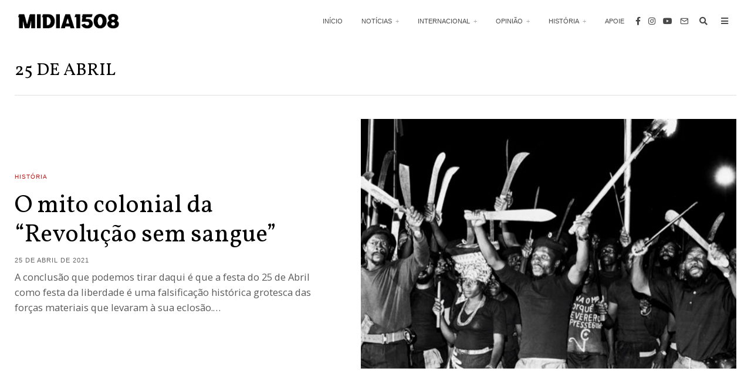

--- FILE ---
content_type: text/html; charset=UTF-8
request_url: http://www.midia1508.org/tag/25-de-abril/
body_size: 14591
content:
<!DOCTYPE html>
<html lang="pt-BR" class="no-js">
<head>
	<meta charset="UTF-8">
	<meta name="viewport" content="width=device-width, initial-scale=1.0">
	<link rel="profile" href="http://gmpg.org/xfn/11">
    
	<!--[if lt IE 9]>
	<script src="http://www.midia1508.org/wp-content/themes/fox/js/html5.js"></script>
	<![endif]-->
    
    <script>(function(html){html.className = html.className.replace(/\bno-js\b/,'js')})(document.documentElement);</script>
<title>25 de Abril &#8211; Midia1508</title>
<meta name='robots' content='max-image-preview:large' />
<link rel='dns-prefetch' href='//fonts.googleapis.com' />
<link href='https://fonts.gstatic.com' crossorigin rel='preconnect' />
<link rel="alternate" type="application/rss+xml" title="Feed para Midia1508 &raquo;" href="http://www.midia1508.org/feed/" />
<link rel="alternate" type="application/rss+xml" title="Feed de comentários para Midia1508 &raquo;" href="http://www.midia1508.org/comments/feed/" />
<link rel="alternate" type="application/rss+xml" title="Feed de tag para Midia1508 &raquo; 25 de Abril" href="http://www.midia1508.org/tag/25-de-abril/feed/" />
<script>
window._wpemojiSettings = {"baseUrl":"https:\/\/s.w.org\/images\/core\/emoji\/15.0.3\/72x72\/","ext":".png","svgUrl":"https:\/\/s.w.org\/images\/core\/emoji\/15.0.3\/svg\/","svgExt":".svg","source":{"concatemoji":"http:\/\/www.midia1508.org\/wp-includes\/js\/wp-emoji-release.min.js?ver=6.6.4"}};
/*! This file is auto-generated */
!function(i,n){var o,s,e;function c(e){try{var t={supportTests:e,timestamp:(new Date).valueOf()};sessionStorage.setItem(o,JSON.stringify(t))}catch(e){}}function p(e,t,n){e.clearRect(0,0,e.canvas.width,e.canvas.height),e.fillText(t,0,0);var t=new Uint32Array(e.getImageData(0,0,e.canvas.width,e.canvas.height).data),r=(e.clearRect(0,0,e.canvas.width,e.canvas.height),e.fillText(n,0,0),new Uint32Array(e.getImageData(0,0,e.canvas.width,e.canvas.height).data));return t.every(function(e,t){return e===r[t]})}function u(e,t,n){switch(t){case"flag":return n(e,"\ud83c\udff3\ufe0f\u200d\u26a7\ufe0f","\ud83c\udff3\ufe0f\u200b\u26a7\ufe0f")?!1:!n(e,"\ud83c\uddfa\ud83c\uddf3","\ud83c\uddfa\u200b\ud83c\uddf3")&&!n(e,"\ud83c\udff4\udb40\udc67\udb40\udc62\udb40\udc65\udb40\udc6e\udb40\udc67\udb40\udc7f","\ud83c\udff4\u200b\udb40\udc67\u200b\udb40\udc62\u200b\udb40\udc65\u200b\udb40\udc6e\u200b\udb40\udc67\u200b\udb40\udc7f");case"emoji":return!n(e,"\ud83d\udc26\u200d\u2b1b","\ud83d\udc26\u200b\u2b1b")}return!1}function f(e,t,n){var r="undefined"!=typeof WorkerGlobalScope&&self instanceof WorkerGlobalScope?new OffscreenCanvas(300,150):i.createElement("canvas"),a=r.getContext("2d",{willReadFrequently:!0}),o=(a.textBaseline="top",a.font="600 32px Arial",{});return e.forEach(function(e){o[e]=t(a,e,n)}),o}function t(e){var t=i.createElement("script");t.src=e,t.defer=!0,i.head.appendChild(t)}"undefined"!=typeof Promise&&(o="wpEmojiSettingsSupports",s=["flag","emoji"],n.supports={everything:!0,everythingExceptFlag:!0},e=new Promise(function(e){i.addEventListener("DOMContentLoaded",e,{once:!0})}),new Promise(function(t){var n=function(){try{var e=JSON.parse(sessionStorage.getItem(o));if("object"==typeof e&&"number"==typeof e.timestamp&&(new Date).valueOf()<e.timestamp+604800&&"object"==typeof e.supportTests)return e.supportTests}catch(e){}return null}();if(!n){if("undefined"!=typeof Worker&&"undefined"!=typeof OffscreenCanvas&&"undefined"!=typeof URL&&URL.createObjectURL&&"undefined"!=typeof Blob)try{var e="postMessage("+f.toString()+"("+[JSON.stringify(s),u.toString(),p.toString()].join(",")+"));",r=new Blob([e],{type:"text/javascript"}),a=new Worker(URL.createObjectURL(r),{name:"wpTestEmojiSupports"});return void(a.onmessage=function(e){c(n=e.data),a.terminate(),t(n)})}catch(e){}c(n=f(s,u,p))}t(n)}).then(function(e){for(var t in e)n.supports[t]=e[t],n.supports.everything=n.supports.everything&&n.supports[t],"flag"!==t&&(n.supports.everythingExceptFlag=n.supports.everythingExceptFlag&&n.supports[t]);n.supports.everythingExceptFlag=n.supports.everythingExceptFlag&&!n.supports.flag,n.DOMReady=!1,n.readyCallback=function(){n.DOMReady=!0}}).then(function(){return e}).then(function(){var e;n.supports.everything||(n.readyCallback(),(e=n.source||{}).concatemoji?t(e.concatemoji):e.wpemoji&&e.twemoji&&(t(e.twemoji),t(e.wpemoji)))}))}((window,document),window._wpemojiSettings);
</script>
<link rel='stylesheet' id='sbi_styles-css' href='http://www.midia1508.org/wp-content/plugins/instagram-feed/css/sbi-styles.min.css?ver=6.1.1' media='all' />
<style id='wp-emoji-styles-inline-css'>

	img.wp-smiley, img.emoji {
		display: inline !important;
		border: none !important;
		box-shadow: none !important;
		height: 1em !important;
		width: 1em !important;
		margin: 0 0.07em !important;
		vertical-align: -0.1em !important;
		background: none !important;
		padding: 0 !important;
	}
</style>
<link rel='stylesheet' id='wp-block-library-css' href='http://www.midia1508.org/wp-includes/css/dist/block-library/style.min.css?ver=6.6.4' media='all' />
<link rel='stylesheet' id='wc-blocks-vendors-style-css' href='http://www.midia1508.org/wp-content/plugins/woocommerce/packages/woocommerce-blocks/build/wc-blocks-vendors-style.css?ver=9.1.5' media='all' />
<link rel='stylesheet' id='wc-blocks-style-css' href='http://www.midia1508.org/wp-content/plugins/woocommerce/packages/woocommerce-blocks/build/wc-blocks-style.css?ver=9.1.5' media='all' />
<style id='classic-theme-styles-inline-css'>
/*! This file is auto-generated */
.wp-block-button__link{color:#fff;background-color:#32373c;border-radius:9999px;box-shadow:none;text-decoration:none;padding:calc(.667em + 2px) calc(1.333em + 2px);font-size:1.125em}.wp-block-file__button{background:#32373c;color:#fff;text-decoration:none}
</style>
<style id='global-styles-inline-css'>
:root{--wp--preset--aspect-ratio--square: 1;--wp--preset--aspect-ratio--4-3: 4/3;--wp--preset--aspect-ratio--3-4: 3/4;--wp--preset--aspect-ratio--3-2: 3/2;--wp--preset--aspect-ratio--2-3: 2/3;--wp--preset--aspect-ratio--16-9: 16/9;--wp--preset--aspect-ratio--9-16: 9/16;--wp--preset--color--black: #000000;--wp--preset--color--cyan-bluish-gray: #abb8c3;--wp--preset--color--white: #ffffff;--wp--preset--color--pale-pink: #f78da7;--wp--preset--color--vivid-red: #cf2e2e;--wp--preset--color--luminous-vivid-orange: #ff6900;--wp--preset--color--luminous-vivid-amber: #fcb900;--wp--preset--color--light-green-cyan: #7bdcb5;--wp--preset--color--vivid-green-cyan: #00d084;--wp--preset--color--pale-cyan-blue: #8ed1fc;--wp--preset--color--vivid-cyan-blue: #0693e3;--wp--preset--color--vivid-purple: #9b51e0;--wp--preset--gradient--vivid-cyan-blue-to-vivid-purple: linear-gradient(135deg,rgba(6,147,227,1) 0%,rgb(155,81,224) 100%);--wp--preset--gradient--light-green-cyan-to-vivid-green-cyan: linear-gradient(135deg,rgb(122,220,180) 0%,rgb(0,208,130) 100%);--wp--preset--gradient--luminous-vivid-amber-to-luminous-vivid-orange: linear-gradient(135deg,rgba(252,185,0,1) 0%,rgba(255,105,0,1) 100%);--wp--preset--gradient--luminous-vivid-orange-to-vivid-red: linear-gradient(135deg,rgba(255,105,0,1) 0%,rgb(207,46,46) 100%);--wp--preset--gradient--very-light-gray-to-cyan-bluish-gray: linear-gradient(135deg,rgb(238,238,238) 0%,rgb(169,184,195) 100%);--wp--preset--gradient--cool-to-warm-spectrum: linear-gradient(135deg,rgb(74,234,220) 0%,rgb(151,120,209) 20%,rgb(207,42,186) 40%,rgb(238,44,130) 60%,rgb(251,105,98) 80%,rgb(254,248,76) 100%);--wp--preset--gradient--blush-light-purple: linear-gradient(135deg,rgb(255,206,236) 0%,rgb(152,150,240) 100%);--wp--preset--gradient--blush-bordeaux: linear-gradient(135deg,rgb(254,205,165) 0%,rgb(254,45,45) 50%,rgb(107,0,62) 100%);--wp--preset--gradient--luminous-dusk: linear-gradient(135deg,rgb(255,203,112) 0%,rgb(199,81,192) 50%,rgb(65,88,208) 100%);--wp--preset--gradient--pale-ocean: linear-gradient(135deg,rgb(255,245,203) 0%,rgb(182,227,212) 50%,rgb(51,167,181) 100%);--wp--preset--gradient--electric-grass: linear-gradient(135deg,rgb(202,248,128) 0%,rgb(113,206,126) 100%);--wp--preset--gradient--midnight: linear-gradient(135deg,rgb(2,3,129) 0%,rgb(40,116,252) 100%);--wp--preset--font-size--small: 13px;--wp--preset--font-size--medium: 20px;--wp--preset--font-size--large: 36px;--wp--preset--font-size--x-large: 42px;--wp--preset--spacing--20: 0.44rem;--wp--preset--spacing--30: 0.67rem;--wp--preset--spacing--40: 1rem;--wp--preset--spacing--50: 1.5rem;--wp--preset--spacing--60: 2.25rem;--wp--preset--spacing--70: 3.38rem;--wp--preset--spacing--80: 5.06rem;--wp--preset--shadow--natural: 6px 6px 9px rgba(0, 0, 0, 0.2);--wp--preset--shadow--deep: 12px 12px 50px rgba(0, 0, 0, 0.4);--wp--preset--shadow--sharp: 6px 6px 0px rgba(0, 0, 0, 0.2);--wp--preset--shadow--outlined: 6px 6px 0px -3px rgba(255, 255, 255, 1), 6px 6px rgba(0, 0, 0, 1);--wp--preset--shadow--crisp: 6px 6px 0px rgba(0, 0, 0, 1);}:where(.is-layout-flex){gap: 0.5em;}:where(.is-layout-grid){gap: 0.5em;}body .is-layout-flex{display: flex;}.is-layout-flex{flex-wrap: wrap;align-items: center;}.is-layout-flex > :is(*, div){margin: 0;}body .is-layout-grid{display: grid;}.is-layout-grid > :is(*, div){margin: 0;}:where(.wp-block-columns.is-layout-flex){gap: 2em;}:where(.wp-block-columns.is-layout-grid){gap: 2em;}:where(.wp-block-post-template.is-layout-flex){gap: 1.25em;}:where(.wp-block-post-template.is-layout-grid){gap: 1.25em;}.has-black-color{color: var(--wp--preset--color--black) !important;}.has-cyan-bluish-gray-color{color: var(--wp--preset--color--cyan-bluish-gray) !important;}.has-white-color{color: var(--wp--preset--color--white) !important;}.has-pale-pink-color{color: var(--wp--preset--color--pale-pink) !important;}.has-vivid-red-color{color: var(--wp--preset--color--vivid-red) !important;}.has-luminous-vivid-orange-color{color: var(--wp--preset--color--luminous-vivid-orange) !important;}.has-luminous-vivid-amber-color{color: var(--wp--preset--color--luminous-vivid-amber) !important;}.has-light-green-cyan-color{color: var(--wp--preset--color--light-green-cyan) !important;}.has-vivid-green-cyan-color{color: var(--wp--preset--color--vivid-green-cyan) !important;}.has-pale-cyan-blue-color{color: var(--wp--preset--color--pale-cyan-blue) !important;}.has-vivid-cyan-blue-color{color: var(--wp--preset--color--vivid-cyan-blue) !important;}.has-vivid-purple-color{color: var(--wp--preset--color--vivid-purple) !important;}.has-black-background-color{background-color: var(--wp--preset--color--black) !important;}.has-cyan-bluish-gray-background-color{background-color: var(--wp--preset--color--cyan-bluish-gray) !important;}.has-white-background-color{background-color: var(--wp--preset--color--white) !important;}.has-pale-pink-background-color{background-color: var(--wp--preset--color--pale-pink) !important;}.has-vivid-red-background-color{background-color: var(--wp--preset--color--vivid-red) !important;}.has-luminous-vivid-orange-background-color{background-color: var(--wp--preset--color--luminous-vivid-orange) !important;}.has-luminous-vivid-amber-background-color{background-color: var(--wp--preset--color--luminous-vivid-amber) !important;}.has-light-green-cyan-background-color{background-color: var(--wp--preset--color--light-green-cyan) !important;}.has-vivid-green-cyan-background-color{background-color: var(--wp--preset--color--vivid-green-cyan) !important;}.has-pale-cyan-blue-background-color{background-color: var(--wp--preset--color--pale-cyan-blue) !important;}.has-vivid-cyan-blue-background-color{background-color: var(--wp--preset--color--vivid-cyan-blue) !important;}.has-vivid-purple-background-color{background-color: var(--wp--preset--color--vivid-purple) !important;}.has-black-border-color{border-color: var(--wp--preset--color--black) !important;}.has-cyan-bluish-gray-border-color{border-color: var(--wp--preset--color--cyan-bluish-gray) !important;}.has-white-border-color{border-color: var(--wp--preset--color--white) !important;}.has-pale-pink-border-color{border-color: var(--wp--preset--color--pale-pink) !important;}.has-vivid-red-border-color{border-color: var(--wp--preset--color--vivid-red) !important;}.has-luminous-vivid-orange-border-color{border-color: var(--wp--preset--color--luminous-vivid-orange) !important;}.has-luminous-vivid-amber-border-color{border-color: var(--wp--preset--color--luminous-vivid-amber) !important;}.has-light-green-cyan-border-color{border-color: var(--wp--preset--color--light-green-cyan) !important;}.has-vivid-green-cyan-border-color{border-color: var(--wp--preset--color--vivid-green-cyan) !important;}.has-pale-cyan-blue-border-color{border-color: var(--wp--preset--color--pale-cyan-blue) !important;}.has-vivid-cyan-blue-border-color{border-color: var(--wp--preset--color--vivid-cyan-blue) !important;}.has-vivid-purple-border-color{border-color: var(--wp--preset--color--vivid-purple) !important;}.has-vivid-cyan-blue-to-vivid-purple-gradient-background{background: var(--wp--preset--gradient--vivid-cyan-blue-to-vivid-purple) !important;}.has-light-green-cyan-to-vivid-green-cyan-gradient-background{background: var(--wp--preset--gradient--light-green-cyan-to-vivid-green-cyan) !important;}.has-luminous-vivid-amber-to-luminous-vivid-orange-gradient-background{background: var(--wp--preset--gradient--luminous-vivid-amber-to-luminous-vivid-orange) !important;}.has-luminous-vivid-orange-to-vivid-red-gradient-background{background: var(--wp--preset--gradient--luminous-vivid-orange-to-vivid-red) !important;}.has-very-light-gray-to-cyan-bluish-gray-gradient-background{background: var(--wp--preset--gradient--very-light-gray-to-cyan-bluish-gray) !important;}.has-cool-to-warm-spectrum-gradient-background{background: var(--wp--preset--gradient--cool-to-warm-spectrum) !important;}.has-blush-light-purple-gradient-background{background: var(--wp--preset--gradient--blush-light-purple) !important;}.has-blush-bordeaux-gradient-background{background: var(--wp--preset--gradient--blush-bordeaux) !important;}.has-luminous-dusk-gradient-background{background: var(--wp--preset--gradient--luminous-dusk) !important;}.has-pale-ocean-gradient-background{background: var(--wp--preset--gradient--pale-ocean) !important;}.has-electric-grass-gradient-background{background: var(--wp--preset--gradient--electric-grass) !important;}.has-midnight-gradient-background{background: var(--wp--preset--gradient--midnight) !important;}.has-small-font-size{font-size: var(--wp--preset--font-size--small) !important;}.has-medium-font-size{font-size: var(--wp--preset--font-size--medium) !important;}.has-large-font-size{font-size: var(--wp--preset--font-size--large) !important;}.has-x-large-font-size{font-size: var(--wp--preset--font-size--x-large) !important;}
:where(.wp-block-post-template.is-layout-flex){gap: 1.25em;}:where(.wp-block-post-template.is-layout-grid){gap: 1.25em;}
:where(.wp-block-columns.is-layout-flex){gap: 2em;}:where(.wp-block-columns.is-layout-grid){gap: 2em;}
:root :where(.wp-block-pullquote){font-size: 1.5em;line-height: 1.6;}
</style>
<link rel='stylesheet' id='contact-form-7-css' href='http://www.midia1508.org/wp-content/plugins/contact-form-7/includes/css/styles.css?ver=5.7.3' media='all' />
<link rel='stylesheet' id='woocommerce-layout-css' href='http://www.midia1508.org/wp-content/plugins/woocommerce/assets/css/woocommerce-layout.css?ver=7.3.0' media='all' />
<link rel='stylesheet' id='woocommerce-smallscreen-css' href='http://www.midia1508.org/wp-content/plugins/woocommerce/assets/css/woocommerce-smallscreen.css?ver=7.3.0' media='only screen and (max-width: 768px)' />
<link rel='stylesheet' id='woocommerce-general-css' href='http://www.midia1508.org/wp-content/plugins/woocommerce/assets/css/woocommerce.css?ver=7.3.0' media='all' />
<style id='woocommerce-inline-inline-css'>
.woocommerce form .form-row .required { visibility: visible; }
</style>
<link rel='stylesheet' id='wi-fonts-css' href='https://fonts.googleapis.com/css?family=Open+Sans%3A400%2C700%7CVollkorn%3A400%2C400italic%7CLora%3A400%7CAlatsi%3A400&#038;display=swap&#038;ver=4.6.9.1' media='all' />
<link rel='stylesheet' id='style-css' href='http://www.midia1508.org/wp-content/themes/fox/style.min.css?ver=4.6.9.1' media='all' />
<style id='style-inline-css'>
.color-accent,.social-list.style-plain:not(.style-text_color) a:hover,.wi-mainnav ul.menu ul > li:hover > a,
    .wi-mainnav ul.menu ul li.current-menu-item > a,
    .wi-mainnav ul.menu ul li.current-menu-ancestor > a,.related-title a:hover,.pagination-1 a.page-numbers:hover,.pagination-4 a.page-numbers:hover,.page-links > a:hover,.reading-progress-wrapper,.widget_archive a:hover, .widget_nav_menu a:hover, .widget_meta a:hover, .widget_recent_entries a:hover, .widget_categories a:hover, .widget_product_categories a:hover,.tagcloud a:hover,.header-cart a:hover,.woocommerce .star-rating span:before,.null-instagram-feed .clear a:hover,.widget a.readmore:hover{color:#bc0f0f}.bg-accent,html .mejs-controls .mejs-time-rail .mejs-time-current,.fox-btn.btn-primary, button.btn-primary, input.btn-primary[type="button"], input.btn-primary[type="reset"], input.btn-primary[type="submit"],.social-list.style-black a:hover,.style--slider-nav-text .flex-direction-nav a:hover, .style--slider-nav-text .slick-nav:hover,.header-cart-icon .num,.post-item-thumbnail:hover .video-indicator-solid,a.more-link:hover,.post-newspaper .related-thumbnail,.pagination-4 span.page-numbers:not(.dots),.review-item.overall .review-score,#respond #submit:hover,.dropcap-color, .style--dropcap-color .enable-dropcap .dropcap-content > p:first-of-type:first-letter, .style--dropcap-color p.has-drop-cap:not(:focus):first-letter,.style--list-widget-3 .fox-post-count,.style--tagcloud-3 .tagcloud a:hover,.blog-widget-small .thumbnail-index,.foxmc-button-primary input[type="submit"],#footer-search .submit:hover,.wpcf7-submit:hover,.woocommerce .widget_price_filter .ui-slider .ui-slider-range,
.woocommerce .widget_price_filter .ui-slider .ui-slider-handle,.woocommerce span.onsale,
.woocommerce ul.products li.product .onsale,.woocommerce #respond input#submit.alt:hover,
.woocommerce a.button.alt:hover,
.woocommerce button.button.alt:hover,
.woocommerce input.button.alt:hover,.woocommerce a.add_to_cart_button:hover,.woocommerce #review_form #respond .form-submit input:hover{background-color:#bc0f0f}.review-item.overall .review-score,.partial-content,.style--tagcloud-3 .tagcloud a:hover,.null-instagram-feed .clear a:hover{border-color:#bc0f0f}.reading-progress-wrapper::-webkit-progress-value{background-color:#bc0f0f}.reading-progress-wrapper::-moz-progress-value{background-color:#bc0f0f}.home.blog .wi-content{padding-top:20px;padding-bottom:0px}.heading-1a .container, .heading-1b .container, .section-heading .line, .heading-5 .heading-inner{border-color:#d0d0d0}.header-search-wrapper .search-btn, .header-cart-icon, .hamburger-btn{font-size:14px}.sticky-element-height, .header-sticky-element.before-sticky{height:44px}.sticky-header-background{opacity:1}.header-sticky-element.before-sticky #wi-logo img, .header-sticky-element.before-sticky .wi-logo img{height:20px}.fox-logo img{width:173px}.slogan{color:#797979}.wi-mainnav ul.menu > li > a, .header-social.style-plain:not(.style-text_color) a, .header-search-wrapper .search-btn, .header-cart-icon a, .hamburger-btn{color:#494949}.wi-mainnav ul.menu > li:hover > a{color:#000000}.wi-mainnav ul.menu > li.current-menu-item > a, .wi-mainnav ul.menu > li.current-menu-ancestor > a,
    .row-nav-style-active-1 .wi-mainnav ul.menu > li.current-menu-item > a, .row-nav-style-active-1 .wi-mainnav ul.menu > li.current-menu-ancestor > a {color:#000000}.header-row-nav .container{border-color:#d0d0d0}.wi-mainnav ul.menu > li.menu-item-has-children > a:after, .wi-mainnav ul.menu > li.mega > a:after{color:#aaaaaa}.wi-mainnav ul.menu ul{background-color:#ffffff;color:#999999}.wi-mainnav ul.menu ul li:hover > a, .wi-mainnav ul.menu .post-nav-item-title:hover a, .wi-mainnav ul.menu > li.mega ul ul a:hover{color:#333333}.wi-mainnav ul.menu ul li:hover > a, .wi-mainnav ul.menu > li.mega ul ul a:hover{background-color:#fafafa}.wi-mainnav ul.menu ul > li, .mega-sep{border-color:#f0f0f0}#footer-instagram{background-color:#ffffff}#footer-bottom{color:#020202}#footer-logo img{width:80px}#backtotop.backtotop-circle, #backtotop.backtotop-square{border-width:0px}#backtotop{color:#888888;background-color:#f0f0f0}#backtotop:hover{color:#a50606}.post-item-excerpt{color:#595959}.minimal-logo img{height:20px}.share-style-custom a{width:32px}.fox-share.color-custom a{color:#ffffff}.fox-share.background-custom a{background-color:#a3a3a3}.fox-share.hover-color-custom a:hover{color:#000000}.fox-share.hover-background-custom a:hover{background-color:#a3a3a3}.reading-progress-wrapper{height:3px}h1, h2, h3, h4, h5, h6{color:#000000}a{color:#bc0f0f}a:hover{color:#bc0f0f}textarea,table,td, th,.fox-input,
input[type="color"], input[type="date"], input[type="datetime"], input[type="datetime-local"], input[type="email"], input[type="month"], input[type="number"], input[type="password"], input[type="search"], input[type="tel"], input[type="text"], input[type="time"], input[type="url"], input[type="week"], input:not([type]), textarea,select,.fox-slider-rich,.style--tag-block .fox-term-list a,.header-sticky-element.before-sticky,.post-sep,.blog-related,.blog-related .line,.post-list-sep,.article-small,
.article-tall,.article-small-list,.pagination-1 .pagination-inner,.toparea > .container,.single-heading,.single-heading span:before, .single-heading span:after,.authorbox-simple,.post-nav-simple,#posts-small-heading,.commentlist li + li > .comment-body,.commentlist ul.children,.hero-meta .header-main,.widget,.widget_archive ul, .widget_nav_menu ul, .widget_meta ul, .widget_recent_entries ul, .widget_categories ul, .widget_product_categories ul,.widget_archive li, .widget_nav_menu li, .widget_meta li, .widget_recent_entries li, .widget_categories li, .widget_product_categories li,#footer-widgets,#footer-bottom,#backtotop,.offcanvas-nav li + li > a,.woocommerce div.product .woocommerce-tabs ul.tabs:before,.woocommerce div.product .woocommerce-tabs ul.tabs li a,.products.related > h2,
.products.upsells > h2,
.cross-sells > h2,.woocommerce table.shop_table,#add_payment_method table.cart td.actions .coupon .input-text, .woocommerce-cart table.cart td.actions .coupon .input-text, .woocommerce-checkout table.cart td.actions .coupon .input-text,.woocommerce-MyAccount-navigation ul li + li{border-color:#e0e0e1}.wrapper-bg-element{background-color:#ffffff}.fox-input, input[type="color"], input[type="date"], input[type="datetime"], input[type="datetime-local"], input[type="email"], input[type="month"], input[type="number"], input[type="password"], input[type="search"], input[type="tel"], input[type="text"], input[type="time"], input[type="url"], input[type="week"], input:not([type]), textarea{color:#777777;background-color:#ffffff}.fox-input:focus, input[type="color"]:focus, input[type="date"]:focus, input[type="datetime"]:focus, input[type="datetime-local"]:focus, input[type="email"]:focus, input[type="month"]:focus, input[type="number"]:focus, input[type="password"]:focus, input[type="search"]:focus, input[type="tel"]:focus, input[type="text"]:focus, input[type="time"]:focus, input[type="url"]:focus, input[type="week"]:focus, input:not([type]):focus, textarea:focus{color:#111111;background-color:#fafafa}.widget-title{color:#000000;text-align:center}blockquote{text-align:left;color:#353535}.wi-dropcap,.enable-dropcap .dropcap-content > p:first-of-type:first-letter, p.has-drop-cap:not(:focus):first-letter{font-weight:400}.wp-caption-text, .post-thumbnail-standard figcaption, .wp-block-image figcaption, .blocks-gallery-caption{color:#636363;text-align:left}.post-item-title a:hover{text-decoration:none;text-decoration-color:#cccccc}.post-item-meta{color:#636363}.post-item-meta a{color:#636363}.post-item-meta a:hover{color:#2d2d2d}.standalone-categories a{color:#bc0f0f}.post-item-subtitle{color:#777777}body.single:not(.elementor-page) .entry-content, body.page:not(.elementor-page) .entry-content{color:#333333}#mobile-logo img{height:30px}body .elementor-section.elementor-section-boxed>.elementor-container{max-width:1270px}@media (min-width: 1200px) {.container,.cool-thumbnail-size-big .post-thumbnail{width:1230px}body.layout-boxed .wi-wrapper{width:1290px}}@media (min-width:1024px) {.secondary, .section-secondary{width:22.764227642276%}.has-sidebar .primary, .section-has-sidebar .section-primary, .section-sep{width:77.235772357724%}}body,.font-body,.fox-btn,button,input[type="button"],input[type="reset"],input[type="submit"],.slogan,.wi-mainnav ul.menu ul,.header-builder .widget_nav_menu  ul.menu ul,.post-item-subtitle,.single-heading,.widget-title,.article-big .readmore,blockquote,.wp-caption-text,.post-thumbnail-standard figcaption,.wp-block-image figcaption,.blocks-gallery-caption,.footer-copyright{font-family:"Open Sans",sans-serif}.font-heading,h1,h2,h3,h4,h5,h6,.wp-block-quote.is-large cite,.wp-block-quote.is-style-large cite,.fox-term-list,.wp-block-cover-text,.title-label,.thumbnail-view,.readmore,a.more-link,.post-big a.more-link,.style--slider-navtext .flex-direction-nav a,.page-links-container,.authorbox-nav,.post-navigation .post-title,.review-criterion,.review-score,.review-text,.commentlist .fn,.reply a,.widget_archive,.widget_nav_menu,.widget_meta,.widget_recent_entries,.widget_categories,.widget_product_categories,.widget_rss > ul a.rsswidget,.widget_rss > ul > li > cite,.widget_recent_comments,#backtotop,.view-count,.tagcloud,.woocommerce span.onsale,.woocommerce ul.products li.product .onsale,.woocommerce #respond input#submit,.woocommerce a.button,.woocommerce button.button,.woocommerce input.button,.woocommerce a.added_to_cart,.woocommerce nav.woocommerce-pagination ul,.woocommerce div.product p.price,.woocommerce div.product span.price,.woocommerce div.product .woocommerce-tabs ul.tabs li a,.woocommerce #reviews #comments ol.commentlist li .comment-text p.meta,.woocommerce table.shop_table th,.woocommerce table.shop_table td.product-name a,.post-item-title,.archive-title,.single .post-item-title.post-title,.page-title,.wi-dropcap,.enable-dropcap .dropcap-content > p:first-of-type:first-letter,p.has-drop-cap:not(:focus):first-letter{font-family:"Vollkorn",serif}.post-item-meta,.standalone-categories,.wi-mainnav ul.menu > li > a,.footer-bottom .widget_nav_menu,#footernav,.offcanvas-nav,.fox-input,input[type="color"],input[type="date"],input[type="datetime"],input[type="datetime-local"],input[type="email"],input[type="month"],input[type="number"],input[type="password"],input[type="search"],input[type="tel"],input[type="text"],input[type="time"],input[type="url"],input[type="week"],input:not([type]),textarea{font-family:}.min-logo-text,.fox-logo,.mobile-logo-text{font-family:A Black Lives}body.single:not(.elementor-page) .entry-content,body.page:not(.elementor-page) .entry-content{font-family:"Lora",serif}.section-heading h2,.fox-heading .heading-title-main{font-family:"Alatsi",sans-serif}body, .font-body{font-size:15px;font-weight:400;font-style:normal;text-transform:none;letter-spacing:0px;line-height:1.6}h1, h2, h3, h4, h5, h6{font-weight:500;text-transform:none;line-height:1.2}h2{font-size:2.0625em;font-style:normal}h3{font-size:1.625em;font-style:normal}h4{font-size:1.25em;font-style:normal}.fox-logo, .min-logo-text, .mobile-logo-text{font-size:40px;font-weight:400;font-style:normal;text-transform:none;letter-spacing:0px;line-height:1.1}.slogan{font-size:11px;font-weight:400;font-style:normal;text-transform:uppercase;letter-spacing:1px;line-height:1.1}.wi-mainnav ul.menu > li > a, .footer-bottom .widget_nav_menu, #footernav, .offcanvas-nav{font-size:11px;font-weight:100;text-transform:uppercase;letter-spacing:0px}.wi-mainnav ul.menu ul, .header-builder .widget_nav_menu  ul.menu ul{font-size:13px;font-style:normal}.post-item-title{font-style:normal}.post-item-meta{font-size:11px;font-style:normal;text-transform:uppercase;letter-spacing:1px}.standalone-categories{font-size:10px;font-weight:500;font-style:normal;text-transform:uppercase}.archive-title{font-size:2em;font-style:normal;text-transform:uppercase}.single .post-item-title.post-title, .page-title{font-size:3.0em;font-weight:700;font-style:normal;text-transform:none}.post-item-subtitle{font-size:19px;font-weight:400;font-style:normal;line-height:1.4}body.single:not(.elementor-page) .entry-content, body.page:not(.elementor-page) .entry-content{font-size:19px;font-style:normal}.single-heading{font-size:18px;font-weight:600;font-style:normal;text-transform:uppercase}.widget-title{font-size:12px;font-weight:400;font-style:normal;text-transform:uppercase;letter-spacing:1px}.section-heading h2, .fox-heading .heading-title-main{font-weight:800;font-style:normal;text-transform:none;letter-spacing:0px;line-height:1.1}.fox-btn, button, input[type="button"], input[type="reset"], input[type="submit"], .article-big .readmore{font-size:10px;font-style:normal;text-transform:uppercase;letter-spacing:2px}.fox-input, input[type="color"], input[type="date"], input[type="datetime"], input[type="datetime-local"], input[type="email"], input[type="month"], input[type="number"], input[type="password"], input[type="search"], input[type="tel"], input[type="text"], input[type="time"], input[type="url"], input[type="week"], input:not([type]), textarea{font-size:12px;font-style:normal;text-transform:none}blockquote{font-size:20px;font-weight:600;font-style:normal;text-transform:none;letter-spacing:-0.5px}.wi-dropcap,.enable-dropcap .dropcap-content > p:first-of-type:first-letter, p.has-drop-cap:not(:focus):first-letter{font-style:normal}.wp-caption-text, .post-thumbnail-standard figcaption, .wp-block-image figcaption, .blocks-gallery-caption{font-size:13px;font-style:normal}.footer-copyright{font-size:13px;font-style:normal}.offcanvas-nav{font-size:15px;font-weight:400;font-style:normal;text-transform:none}@media only screen and (max-width: 1023px){.fox-logo, .min-logo-text, .mobile-logo-text{font-size:26px}.single .post-item-title.post-title, .page-title{font-size:2.8em}.single-heading{font-size:20px}}@media only screen and (max-width: 567px){body, .font-body{font-size:14px}.fox-logo, .min-logo-text, .mobile-logo-text{font-size:20px}.single .post-item-title.post-title, .page-title{font-size:2em}.post-item-subtitle{font-size:18px}body.single:not(.elementor-page) .entry-content, body.page:not(.elementor-page) .entry-content{font-size:18px}.single-heading{font-size:18px}}.fox-logo{margin-left:5px}#main-header .container{border-style:solid}#footer-widgets{margin-top:90px;border-color:#ffffff;border-style:double}#footer-bottom{padding-top:30px;padding-bottom:40px;border-top-width:0px;border-color:#e0e0e0;border-style:solid}#titlebar .container{padding-top:30px;padding-bottom:24px;border-bottom-width:1px;border-color:#e0e0e0;border-style:solid}.wi-mainnav ul.menu ul{border-color:#f0f0f0}.widget-title{margin-bottom:20px;padding-top:4px;padding-bottom:4px;border-top-width:1px;border-bottom-width:1px;border-color:#cccccc;border-style:solid}.fox-input, input[type="color"], input[type="date"], input[type="datetime"], input[type="datetime-local"], input[type="email"], input[type="month"], input[type="number"], input[type="password"], input[type="search"], input[type="tel"], input[type="text"], input[type="time"], input[type="url"], input[type="week"], input:not([type]), textarea{border-color:#f0f0f0}blockquote{margin-top:-10px;margin-right:0px;margin-bottom:20px;margin-left:0px;padding-top:0px;padding-right:20px;padding-bottom:0px;padding-left:20px;border-top-width:0px;border-right-width:0px;border-bottom-width:0px;border-left-width:0px;border-color:#ffffff;border-style:solid}@media only screen and (max-width: 1023px){blockquote{padding-left:20px}}@media only screen and (max-width: 567px){blockquote{margin-top:30px;padding-left:20px}}body.layout-boxed{background-color:#000000}#footer-widgets{background-color:#eeeeee}#footer-bottom{background-color:#eeeeee}.main-header .widget:nth-child(3){margin-left: auto;}
</style>
<link rel='stylesheet' id='login-with-ajax-css' href='http://www.midia1508.org/wp-content/plugins/login-with-ajax/templates/widget.css?ver=4.1' media='all' />
<script src="http://www.midia1508.org/wp-includes/js/jquery/jquery.min.js?ver=3.7.1" id="jquery-core-js"></script>
<script src="http://www.midia1508.org/wp-includes/js/jquery/jquery-migrate.min.js?ver=3.4.1" id="jquery-migrate-js"></script>
<script id="login-with-ajax-js-extra">
var LWA = {"ajaxurl":"http:\/\/www.midia1508.org\/wp-admin\/admin-ajax.php","off":""};
</script>
<script src="http://www.midia1508.org/wp-content/plugins/login-with-ajax/templates/login-with-ajax.legacy.min.js?ver=4.1" id="login-with-ajax-js"></script>
<link rel="https://api.w.org/" href="http://www.midia1508.org/wp-json/" /><link rel="alternate" title="JSON" type="application/json" href="http://www.midia1508.org/wp-json/wp/v2/tags/632" /><link rel="EditURI" type="application/rsd+xml" title="RSD" href="http://www.midia1508.org/xmlrpc.php?rsd" />
<meta name="generator" content="WordPress 6.6.4" />
<meta name="generator" content="WooCommerce 7.3.0" />
	<noscript><style>.woocommerce-product-gallery{ opacity: 1 !important; }</style></noscript>
	<link rel="icon" href="http://www.midia1508.org/wp-content/uploads/2021/06/cropped-id_site-2-32x32.png" sizes="32x32" />
<link rel="icon" href="http://www.midia1508.org/wp-content/uploads/2021/06/cropped-id_site-2-192x192.png" sizes="192x192" />
<link rel="apple-touch-icon" href="http://www.midia1508.org/wp-content/uploads/2021/06/cropped-id_site-2-180x180.png" />
<meta name="msapplication-TileImage" content="http://www.midia1508.org/wp-content/uploads/2021/06/cropped-id_site-2-270x270.png" />

<style id="color-preview"></style>

        <noscript><style id="rocket-lazyload-nojs-css">.rll-youtube-player, [data-lazy-src]{display:none !important;}</style></noscript>    
</head>

<body class="archive tag tag-25-de-abril tag-632 theme-fox woocommerce-no-js no-sidebar fox-theme layout-wide style--dropcap-dark dropcap-style-dark style--dropcap-font-heading style--tag-block-2 style--tag-block style--list-widget-1 style--tagcloud-1 style--blockquote-has-icon style--blockquote-icon-3 style--blockquote-icon-position-overlap style--single-heading-border_top style--link-2 body-sticky-sidebar elementor-default elementor-kit-8873" itemscope itemtype="https://schema.org/WebPage">
    
        
    <div id="wi-all" class="fox-outer-wrapper fox-all wi-all">

        
        <div id="wi-wrapper" class="fox-wrapper wi-wrapper">

            <div class="wi-container">

                
                
<header id="masthead" class="site-header header-classic header-sticky-style-border submenu-light" itemscope itemtype="https://schema.org/WPHeader">
    
    <div id="masthead-mobile-height"></div>

    
<div class="header-container header-inline">



<div class="row-nav-light row-nav-style-active-3 header-classic-row header-row-flex header-sticky-element header-row-common header-row-nav">

    <div class="container">

        <div class="header-row-part header-row-left">

            
    <div id="logo-area" class="fox-logo-area fox-header-logo site-branding">
        
        <div id="wi-logo" class="fox-logo-container">
            
            <h2 class="wi-logo-main fox-logo logo-type-image" id="site-logo">                
                <a href="http://www.midia1508.org/" rel="home">
                    
                    <img width="109" height="17" src="http://www.midia1508.org/wp-content/uploads/2021/08/teste_logo_menor_PNG24_footer-1.png" class="sticky-img-logo" alt="" decoding="async" srcset="http://www.midia1508.org/wp-content/uploads/2021/08/teste_logo_menor_PNG24_footer-1.png 109w, http://www.midia1508.org/wp-content/uploads/2021/08/teste_logo_menor_PNG24_footer-1-100x17.png 100w" sizes="(max-width: 109px) 100vw, 109px" /><img width="216" height="33" src="http://www.midia1508.org/wp-content/uploads/2021/08/teste_logo_menor_PNG24.png" class="main-img-logo" alt="" decoding="async" />                    
                </a>
                
            </h2>
        </div><!-- .fox-logo-container -->

        
    </div><!-- #logo-area -->

                
        </div><!-- .header-row-part -->
        
        <div class="header-row-part header-row-right">
            
            
    <nav id="wi-mainnav" class="navigation-ele wi-mainnav" role="navigation" itemscope itemtype="https://schema.org/SiteNavigationElement">
        
        <div class="menu style-indicator-plus"><ul id="menu-primary" class="menu"><li id="menu-item-12721" class="menu-item menu-item-type-custom menu-item-object-custom menu-item-home menu-item-12721"><a href="http://www.midia1508.org/">Início</a></li>
<li id="menu-item-12726" class="menu-item menu-item-type-taxonomy menu-item-object-category menu-item-has-children menu-item-12726"><a href="http://www.midia1508.org/categoria/noticias/">Notícias</a>
<ul class="sub-menu">
	<li id="menu-item-12734" class="menu-item menu-item-type-taxonomy menu-item-object-category menu-item-12734"><a href="http://www.midia1508.org/categoria/noticias/antifascismo/">Antifascismo</a></li>
	<li id="menu-item-12735" class="menu-item menu-item-type-taxonomy menu-item-object-category menu-item-12735"><a href="http://www.midia1508.org/categoria/noticias/antirracismo/">Antirracismo</a></li>
	<li id="menu-item-12736" class="menu-item menu-item-type-taxonomy menu-item-object-category menu-item-12736"><a href="http://www.midia1508.org/categoria/noticias/arte-e-cultura/">Arte e Cultura</a></li>
	<li id="menu-item-12737" class="menu-item menu-item-type-taxonomy menu-item-object-category menu-item-12737"><a href="http://www.midia1508.org/categoria/noticias/classe-trabalhadora/">Classe Trabalhadora</a></li>
	<li id="menu-item-12738" class="menu-item menu-item-type-taxonomy menu-item-object-category menu-item-12738"><a href="http://www.midia1508.org/categoria/noticias/educacao-publica/">Educação Pública</a></li>
	<li id="menu-item-12739" class="menu-item menu-item-type-taxonomy menu-item-object-category menu-item-12739"><a href="http://www.midia1508.org/categoria/noticias/luta-pela-terra/">Luta Pela Terra</a></li>
	<li id="menu-item-12740" class="menu-item menu-item-type-taxonomy menu-item-object-category menu-item-12740"><a href="http://www.midia1508.org/categoria/noticias/meio-ambiente/">Meio Ambiente</a></li>
	<li id="menu-item-12741" class="menu-item menu-item-type-taxonomy menu-item-object-category menu-item-12741"><a href="http://www.midia1508.org/categoria/noticias/moradia/">Moradia</a></li>
	<li id="menu-item-12742" class="menu-item menu-item-type-taxonomy menu-item-object-category menu-item-12742"><a href="http://www.midia1508.org/categoria/noticias/povos-originarios/">Povos Originários</a></li>
	<li id="menu-item-12743" class="menu-item menu-item-type-taxonomy menu-item-object-category menu-item-12743"><a href="http://www.midia1508.org/categoria/noticias/questoes-de-genero/">Questões de Gênero</a></li>
	<li id="menu-item-12744" class="menu-item menu-item-type-taxonomy menu-item-object-category menu-item-12744"><a href="http://www.midia1508.org/categoria/noticias/saude-publica/">Saúde Pública</a></li>
	<li id="menu-item-12745" class="menu-item menu-item-type-taxonomy menu-item-object-category menu-item-12745"><a href="http://www.midia1508.org/categoria/noticias/terrorismo-de-estado/">Terrorismo de Estado</a></li>
	<li id="menu-item-12746" class="menu-item menu-item-type-taxonomy menu-item-object-category menu-item-12746"><a href="http://www.midia1508.org/categoria/noticias/transporte/">Transporte</a></li>
</ul>
</li>
<li id="menu-item-12725" class="menu-item menu-item-type-taxonomy menu-item-object-category menu-item-12725 mega mega-item"><a href="http://www.midia1508.org/categoria/internacional/">Internacional</a><ul class="sub-menu submenu-display-items">            <li class="menu-item post-nav-item">
                    
                <article class="wi-post post-item post-nav-item-inner" itemscope itemtype="https://schema.org/CreativeWork">

                    <div class="nav-thumbnail-wrapper pseudo-thumbnail-landscape">
                    
                        <div class="nav-thumbnail-loading">
                            <span class="fox-loading-element"><i class="fa fa-spinner fa-spin"></i></span>                        </div>
                        
                    </div>
                    
                    <div class="post-nav-item-text">

                    </div><!-- .post-nav-item-text -->

                </article><!-- .post-nav-item-inner -->

            </li><!-- .post-nav-item.menu-item -->
            
        
            <li class="menu-item post-nav-item">
                    
                <article class="wi-post post-item post-nav-item-inner" itemscope itemtype="https://schema.org/CreativeWork">

                    <div class="nav-thumbnail-wrapper pseudo-thumbnail-landscape">
                    
                        <div class="nav-thumbnail-loading">
                            <span class="fox-loading-element"><i class="fa fa-spinner fa-spin"></i></span>                        </div>
                        
                    </div>
                    
                    <div class="post-nav-item-text">

                    </div><!-- .post-nav-item-text -->

                </article><!-- .post-nav-item-inner -->

            </li><!-- .post-nav-item.menu-item -->
            
        
            <li class="menu-item post-nav-item">
                    
                <article class="wi-post post-item post-nav-item-inner" itemscope itemtype="https://schema.org/CreativeWork">

                    <div class="nav-thumbnail-wrapper pseudo-thumbnail-landscape">
                    
                        <div class="nav-thumbnail-loading">
                            <span class="fox-loading-element"><i class="fa fa-spinner fa-spin"></i></span>                        </div>
                        
                    </div>
                    
                    <div class="post-nav-item-text">

                    </div><!-- .post-nav-item-text -->

                </article><!-- .post-nav-item-inner -->

            </li><!-- .post-nav-item.menu-item -->
            
        <span class="caret"></span></ul></li>
<li id="menu-item-12727" class="menu-item menu-item-type-taxonomy menu-item-object-category menu-item-12727 mega mega-item"><a href="http://www.midia1508.org/categoria/opiniao/">Opinião</a><ul class="sub-menu submenu-display-items">            <li class="menu-item post-nav-item">
                    
                <article class="wi-post post-item post-nav-item-inner" itemscope itemtype="https://schema.org/CreativeWork">

                    <div class="nav-thumbnail-wrapper pseudo-thumbnail-landscape">
                    
                        <div class="nav-thumbnail-loading">
                            <span class="fox-loading-element"><i class="fa fa-spinner fa-spin"></i></span>                        </div>
                        
                    </div>
                    
                    <div class="post-nav-item-text">

                    </div><!-- .post-nav-item-text -->

                </article><!-- .post-nav-item-inner -->

            </li><!-- .post-nav-item.menu-item -->
            
        
            <li class="menu-item post-nav-item">
                    
                <article class="wi-post post-item post-nav-item-inner" itemscope itemtype="https://schema.org/CreativeWork">

                    <div class="nav-thumbnail-wrapper pseudo-thumbnail-landscape">
                    
                        <div class="nav-thumbnail-loading">
                            <span class="fox-loading-element"><i class="fa fa-spinner fa-spin"></i></span>                        </div>
                        
                    </div>
                    
                    <div class="post-nav-item-text">

                    </div><!-- .post-nav-item-text -->

                </article><!-- .post-nav-item-inner -->

            </li><!-- .post-nav-item.menu-item -->
            
        
            <li class="menu-item post-nav-item">
                    
                <article class="wi-post post-item post-nav-item-inner" itemscope itemtype="https://schema.org/CreativeWork">

                    <div class="nav-thumbnail-wrapper pseudo-thumbnail-landscape">
                    
                        <div class="nav-thumbnail-loading">
                            <span class="fox-loading-element"><i class="fa fa-spinner fa-spin"></i></span>                        </div>
                        
                    </div>
                    
                    <div class="post-nav-item-text">

                    </div><!-- .post-nav-item-text -->

                </article><!-- .post-nav-item-inner -->

            </li><!-- .post-nav-item.menu-item -->
            
        <span class="caret"></span></ul></li>
<li id="menu-item-12724" class="menu-item menu-item-type-taxonomy menu-item-object-category menu-item-12724 mega mega-item"><a href="http://www.midia1508.org/categoria/historia/">História</a><ul class="sub-menu submenu-display-items">            <li class="menu-item post-nav-item">
                    
                <article class="wi-post post-item post-nav-item-inner" itemscope itemtype="https://schema.org/CreativeWork">

                    <div class="nav-thumbnail-wrapper pseudo-thumbnail-landscape">
                    
                        <div class="nav-thumbnail-loading">
                            <span class="fox-loading-element"><i class="fa fa-spinner fa-spin"></i></span>                        </div>
                        
                    </div>
                    
                    <div class="post-nav-item-text">

                    </div><!-- .post-nav-item-text -->

                </article><!-- .post-nav-item-inner -->

            </li><!-- .post-nav-item.menu-item -->
            
        
            <li class="menu-item post-nav-item">
                    
                <article class="wi-post post-item post-nav-item-inner" itemscope itemtype="https://schema.org/CreativeWork">

                    <div class="nav-thumbnail-wrapper pseudo-thumbnail-landscape">
                    
                        <div class="nav-thumbnail-loading">
                            <span class="fox-loading-element"><i class="fa fa-spinner fa-spin"></i></span>                        </div>
                        
                    </div>
                    
                    <div class="post-nav-item-text">

                    </div><!-- .post-nav-item-text -->

                </article><!-- .post-nav-item-inner -->

            </li><!-- .post-nav-item.menu-item -->
            
        
            <li class="menu-item post-nav-item">
                    
                <article class="wi-post post-item post-nav-item-inner" itemscope itemtype="https://schema.org/CreativeWork">

                    <div class="nav-thumbnail-wrapper pseudo-thumbnail-landscape">
                    
                        <div class="nav-thumbnail-loading">
                            <span class="fox-loading-element"><i class="fa fa-spinner fa-spin"></i></span>                        </div>
                        
                    </div>
                    
                    <div class="post-nav-item-text">

                    </div><!-- .post-nav-item-text -->

                </article><!-- .post-nav-item-inner -->

            </li><!-- .post-nav-item.menu-item -->
            
        <span class="caret"></span></ul></li>
<li id="menu-item-20872" class="menu-item menu-item-type-custom menu-item-object-custom menu-item-20872"><a href="https://www.apoia.se/midia1508">Apoie</a></li>
</ul></div>        
    </nav><!-- #wi-mainnav -->

    

<div class="social-list header-social style-plain shape-circle align-center icon-size-small icon-spacing-small style-none" id="social-id-69754f044c682">
    
    <ul>
    
                
        <li class="li-facebook">
            <a href="https://www.facebook.com/midia1508" target="_blank" rel="noopener" title="Facebook">
                <i class="fab fa-facebook-f"></i>
            </a>
            
                    </li>
        
                
        <li class="li-instagram">
            <a href="https://www.instagram.com/midia1508/" target="_blank" rel="noopener" title="Instagram">
                <i class="fab fa-instagram"></i>
            </a>
            
                    </li>
        
                
        <li class="li-youtube">
            <a href="https://www.youtube.com/channel/UC5YCaZeYwCk1KwjbAE5nK8Q" target="_blank" rel="noopener" title="YouTube">
                <i class="fab fa-youtube"></i>
            </a>
            
                    </li>
        
                
        <li class="li-email">
            <a href="mailto:midia1508@protonmail.com" target="_blank" rel="noopener" title="Email">
                <i class="feather-mail"></i>
            </a>
            
                    </li>
        
            
    </ul>
    
</div><!-- .social-list -->


<div class="header-search-wrapper header-search-modal">
    
    <span class="search-btn search-btn-modal">
        <i class="fa fa-search"></i>    </span>
    
    <div class="modal-search-wrapper modal-showing-slide-right">
        
        <div class="container">
            
            <div class="modal-search-container">
    
                <div class="searchform">
    
    <form role="search" method="get" action="http://www.midia1508.org/" itemprop="potentialAction" itemscope itemtype="https://schema.org/SearchAction" class="form">
        
        <input type="text" name="s" class="s search-field" value="" placeholder="Digite e aperte enter" />
        
        <button class="submit" role="button" title="Go">
            
            <i class="fa fa-search"></i>            
        </button>
        
    </form><!-- .form -->
    
</div><!-- .searchform -->                
                                
            </div><!-- .modal-search-container -->
            
        </div><!-- .header-search-form -->
        
        <span class="close-modal"><i class="feather-x"></i></span>
    
    </div><!-- .modal-search-wrapper -->
    
</div><!-- .header-search-wrapper -->


    <a class="toggle-menu hamburger hamburger-btn">
        <i class="fa fa-bars ic-hamburger"></i>        <i class="feather-x"></i>
    </a>

            
                        
        </div><!-- .header-row-part -->

    </div><!-- .container -->
    
    
</div><!-- .main-header -->
    
    
</div><!-- .header-container -->    
</header><!-- #masthead -->
                
<div id="masthead-mobile" class="masthead-mobile">
    
    <div class="container">
        
        <div class="masthead-mobile-left masthead-mobile-part">
            
            
    <a class="toggle-menu hamburger hamburger-btn">
        <i class="fa fa-bars ic-hamburger"></i>        <i class="feather-x"></i>
    </a>

            
                        
        </div><!-- .masthead-mobile-part -->
    
        
<h4 id="mobile-logo" class="mobile-logo mobile-logo-image">
    
    <a href="http://www.midia1508.org/" rel="home">

                
        
        <img width="216" height="33" src="http://www.midia1508.org/wp-content/uploads/2021/08/teste_logo_menor_PNG24.png" class="attachment-full size-full" alt="" decoding="async" />
        
    </a>
    
</h4><!-- .mobile-logo -->

            
        <div class="masthead-mobile-right masthead-mobile-part">
        
                        
        </div><!-- .masthead-mobile-part -->
    
    </div><!-- .container -->
    
    <div class="masthead-mobile-bg"></div>

</div><!-- #masthead-mobile -->
    
    
                <div id="wi-main" class="wi-main fox-main">

<div id="titlebar" class="headline wi-titlebar post-header align-left">
    
    <div class="container">
        
        <div class="title-area">
            
                        
                        
            <h1 class="archive-title" itemprop="headline">
                
                <span>
                    
                    25 de Abril                    
                </span>
            
            </h1><!-- .archive-title -->
            
                        
                        
                        
        </div><!-- .title-area -->
        
    </div><!-- .container -->
    
        
</div><!-- #titlebar -->

<div class="toparea">
    
    <div class="container">
        
        

<div class="blog-container blog-container-vertical">
    
    <div class="wi-blog fox-blog blog-vertical">
    
    
<article class="wi-post post-item post-vertical post-thumbnail-align-right post-14635 post type-post status-publish format-standard has-post-thumbnail hentry category-historia tag-25-de-abril tag-africa tag-portugal tag-revolucao-dos-cravos" itemscope itemtype="https://schema.org/CreativeWork">

    <div class="post-item-inner vertical-inner post-vertical-inner">

            
<figure class="wi-thumbnail fox-thumbnail post-item-thumbnail fox-figure  vertical-thumbnail thumbnail-acute  hover-none" itemscope itemtype="https://schema.org/ImageObject">
    
    <div class="thumbnail-inner">
    
                
        <a href="http://www.midia1508.org/2021/04/25/o-mito-colonial-da-revolucao-sem-sangue/" class="post-link">
            
        
            <span class="image-element">

                <img width="1230" height="820" src="http://www.midia1508.org/wp-content/uploads/2021/04/angola-luta-2-1280x853.jpg" class="attachment-large size-large" alt="" decoding="async" fetchpriority="high" srcset="http://www.midia1508.org/wp-content/uploads/2021/04/angola-luta-2-1280x853.jpg 1280w, http://www.midia1508.org/wp-content/uploads/2021/04/angola-luta-2-300x200.jpg 300w, http://www.midia1508.org/wp-content/uploads/2021/04/angola-luta-2-768x512.jpg 768w, http://www.midia1508.org/wp-content/uploads/2021/04/angola-luta-2-1536x1024.jpg 1536w, http://www.midia1508.org/wp-content/uploads/2021/04/angola-luta-2-720x480.jpg 720w, http://www.midia1508.org/wp-content/uploads/2021/04/angola-luta-2-480x320.jpg 480w, http://www.midia1508.org/wp-content/uploads/2021/04/angola-luta-2-600x400.jpg 600w, http://www.midia1508.org/wp-content/uploads/2021/04/angola-luta-2.jpg 1920w" sizes="(max-width: 1230px) 100vw, 1230px" />
            </span><!-- .image-element -->

            
            
                    
        </a>
        
                
    </div><!-- .thumbnail-inner -->
    
    
</figure><!-- .fox-thumbnail -->


        <div class="post-body post-item-body vertical-body post-vertical-body">

            <div class="post-body-inner">

                <div class="post-item-header">
    <div class="entry-categories meta-categories categories-plain standalone-categories post-header-section">

        <a href="http://www.midia1508.org/categoria/historia/" rel="tag">História</a>
    </div>

    
<h2 class="post-item-title wi-post-title fox-post-title post-header-section post-vertical-title size-large" itemprop="headline">
    <a href="http://www.midia1508.org/2021/04/25/o-mito-colonial-da-revolucao-sem-sangue/" rel="bookmark">        
        O mito colonial da &#8220;Revolução sem sangue&#8221;
    </a>
</h2>
<div class="post-item-meta wi-meta fox-meta post-header-section ">
    
        <div class="entry-date meta-time machine-time time-short"><time class="published updated" itemprop="datePublished" datetime="2021-04-25T20:33:10-03:00">25 de abril de 2021</time></div>                    
</div>

</div><div class="post-item-excerpt entry-excerpt excerpt-size-medium custom-color post-vertical-content" itemprop="text" style="color:#595959">
    
    <p>A conclusão que podemos tirar daqui é que a festa do 25 de Abril como festa da liberdade é uma falsificação histórica grotesca das forças materiais que levaram à sua eclosão.&hellip;</p>
    
</div>
    
            </div>

        </div><!-- .post-item-body -->

    </div><!-- .post-item-inner -->

</article><!-- .post-item -->    
    </div><!-- .fox-blog -->
    
        
</div><!-- .fox-blog-container -->

            
    </div><!-- .container -->
    
</div><!-- .toparea -->

<div class="wi-content">
    
    <div class="container">

        <div class="content-area primary" id="primary" role="main">

            <div class="theiaStickySidebar">

                

<div class="blog-container blog-container-grid blog-container-has-border">
    
    <div class="wi-blog fox-blog blog-grid fox-grid blog-card-has-shadow column-5 spacing-normal">
    
            
                
        <div class="fox-grid grid-lines column-5" style="color:#d0d0d0">
            
                        
            <div class="grid-line fox-grid-item"><div class="grid-line-inner"></div></div>
            
                        
            <div class="grid-line fox-grid-item"><div class="grid-line-inner"></div></div>
            
                        
            <div class="grid-line fox-grid-item"><div class="grid-line-inner"></div></div>
            
                        
            <div class="grid-line fox-grid-item"><div class="grid-line-inner"></div></div>
            
                        
            <div class="grid-line fox-grid-item"><div class="grid-line-inner"></div></div>
            
                        
        </div><!-- .grid-lines -->
        
            
    </div><!-- .fox-blog -->
    
        
</div><!-- .fox-blog-container -->

    
            </div><!-- .theiaStickySidebar -->

        </div><!-- .content-area -->

        
    </div><!-- .container -->
    
</div><!-- .wi-content -->

            </div><!-- #wi-main -->

            
<footer id="wi-footer" class="site-footer" itemscope itemtype="https://schema.org/WPFooter">
    
        
        
        
</footer><!-- #wi-footer -->
        </div><!-- .wi-container -->

        <div class="wrapper-bg-element"></div>

        <div class="wrapper-border-top hand-border-h wrapper-border"></div>
        <div class="wrapper-border-bottom hand-border-h wrapper-border"></div>
        <div class="wrapper-border-left hand-border-v wrapper-border"></div>
        <div class="wrapper-border-right hand-border-v wrapper-border"></div>

    </div><!-- #wi-wrapper -->

</div><!-- #wi-all -->


<div id="offcanvas" class="offcanvas offcanvas-light">

    <div class="offcanvas-inner">
        
                
                        
        <div class="offcanvas-search offcanvas-element">
            <div class="searchform">
    
    <form role="search" method="get" action="http://www.midia1508.org/" itemprop="potentialAction" itemscope itemtype="https://schema.org/SearchAction" class="form">
        
        <input type="text" name="s" class="s search-field" value="" placeholder="Digite e aperte enter" />
        
        <button class="submit" role="button" title="Go">
            
            <i class="fa fa-search"></i>            
        </button>
        
    </form><!-- .form -->
    
</div><!-- .searchform -->        </div>
        
                
                
                <nav id="mobilenav" class="offcanvas-nav offcanvas-element">

            <div class="menu"><ul id="menu-off-canvas2" class="menu"><li id="menu-item-9250" class="menu-item menu-item-type-custom menu-item-object-custom menu-item-home menu-item-9250"><a href="http://www.midia1508.org/">Home</a><span class="indicator"><i class="indicator-ic"></i></span></li>
<li id="menu-item-23795" class="menu-item menu-item-type-custom menu-item-object-custom menu-item-23795"><a href="https://www.apoia.se/midia1508">Apoie a 1508</a><span class="indicator"><i class="indicator-ic"></i></span></li>
<li id="menu-item-9242" class="menu-item menu-item-type-taxonomy menu-item-object-category menu-item-has-children menu-item-9242"><a href="http://www.midia1508.org/categoria/noticias/">Notícias</a><span class="indicator"><i class="indicator-ic"></i></span>
<ul class="sub-menu">
	<li id="menu-item-9231" class="menu-item menu-item-type-taxonomy menu-item-object-category menu-item-9231"><a href="http://www.midia1508.org/categoria/noticias/antifascismo/">Antifascismo</a><span class="indicator"><i class="indicator-ic"></i></span></li>
	<li id="menu-item-9232" class="menu-item menu-item-type-taxonomy menu-item-object-category menu-item-9232"><a href="http://www.midia1508.org/categoria/noticias/antirracismo/">Antirracismo</a><span class="indicator"><i class="indicator-ic"></i></span></li>
	<li id="menu-item-9234" class="menu-item menu-item-type-taxonomy menu-item-object-category menu-item-9234"><a href="http://www.midia1508.org/categoria/noticias/educacao-publica/">Educação Pública</a><span class="indicator"><i class="indicator-ic"></i></span></li>
	<li id="menu-item-9238" class="menu-item menu-item-type-taxonomy menu-item-object-category menu-item-9238"><a href="http://www.midia1508.org/categoria/noticias/luta-pela-terra/">Luta Pela Terra</a><span class="indicator"><i class="indicator-ic"></i></span></li>
	<li id="menu-item-9239" class="menu-item menu-item-type-taxonomy menu-item-object-category menu-item-9239"><a href="http://www.midia1508.org/categoria/noticias/meio-ambiente/">Meio Ambiente</a><span class="indicator"><i class="indicator-ic"></i></span></li>
	<li id="menu-item-9240" class="menu-item menu-item-type-taxonomy menu-item-object-category menu-item-9240"><a href="http://www.midia1508.org/categoria/noticias/moradia/">Moradia</a><span class="indicator"><i class="indicator-ic"></i></span></li>
	<li id="menu-item-9243" class="menu-item menu-item-type-taxonomy menu-item-object-category menu-item-9243"><a href="http://www.midia1508.org/categoria/noticias/questoes-de-genero/">Questões de Gênero</a><span class="indicator"><i class="indicator-ic"></i></span></li>
	<li id="menu-item-9244" class="menu-item menu-item-type-taxonomy menu-item-object-category menu-item-9244"><a href="http://www.midia1508.org/categoria/noticias/saude-publica/">Saúde Pública</a><span class="indicator"><i class="indicator-ic"></i></span></li>
	<li id="menu-item-9245" class="menu-item menu-item-type-taxonomy menu-item-object-category menu-item-9245"><a href="http://www.midia1508.org/categoria/noticias/terrorismo-de-estado/">Terrorismo de Estado</a><span class="indicator"><i class="indicator-ic"></i></span></li>
	<li id="menu-item-9246" class="menu-item menu-item-type-taxonomy menu-item-object-category menu-item-9246"><a href="http://www.midia1508.org/categoria/noticias/transporte/">Transporte</a><span class="indicator"><i class="indicator-ic"></i></span></li>
</ul>
</li>
<li id="menu-item-9237" class="menu-item menu-item-type-taxonomy menu-item-object-category menu-item-9237"><a href="http://www.midia1508.org/categoria/internacional/">Internacional</a><span class="indicator"><i class="indicator-ic"></i></span></li>
<li id="menu-item-9241" class="menu-item menu-item-type-taxonomy menu-item-object-category menu-item-9241"><a href="http://www.midia1508.org/categoria/opiniao/">Opinião</a><span class="indicator"><i class="indicator-ic"></i></span></li>
<li id="menu-item-9233" class="menu-item menu-item-type-taxonomy menu-item-object-category menu-item-9233"><a href="http://www.midia1508.org/categoria/historia/">História</a><span class="indicator"><i class="indicator-ic"></i></span></li>
<li id="menu-item-24456" class="menu-item menu-item-type-taxonomy menu-item-object-category menu-item-24456"><a href="http://www.midia1508.org/categoria/historia/biografia/">Biografia</a><span class="indicator"><i class="indicator-ic"></i></span></li>
<li id="menu-item-23796" class="menu-item menu-item-type-taxonomy menu-item-object-category menu-item-23796"><a href="http://www.midia1508.org/categoria/internacional/g20-argentina/">G20 Argentina</a><span class="indicator"><i class="indicator-ic"></i></span></li>
</ul></div>
        </nav><!-- #mobilenav -->
                
                        
        

<div class="social-list offcanvas-element style-plain shape-circle align-left icon-size-bigger icon-spacing-small style-none" id="social-id-69754f045a2aa">
    
    <ul>
    
                
        <li class="li-facebook">
            <a href="https://www.facebook.com/midia1508" target="_blank" rel="noopener" title="Facebook">
                <i class="fab fa-facebook-f"></i>
            </a>
            
                    </li>
        
                
        <li class="li-instagram">
            <a href="https://www.instagram.com/midia1508/" target="_blank" rel="noopener" title="Instagram">
                <i class="fab fa-instagram"></i>
            </a>
            
                    </li>
        
                
        <li class="li-youtube">
            <a href="https://www.youtube.com/channel/UC5YCaZeYwCk1KwjbAE5nK8Q" target="_blank" rel="noopener" title="YouTube">
                <i class="fab fa-youtube"></i>
            </a>
            
                    </li>
        
                
        <li class="li-email">
            <a href="mailto:midia1508@protonmail.com" target="_blank" rel="noopener" title="Email">
                <i class="feather-mail"></i>
            </a>
            
                    </li>
        
            
    </ul>
    
</div><!-- .social-list -->

        
                
            
    </div><!-- .offcanvas-inner -->

</div><!-- #offcanvas -->

<div id="offcanvas-bg" class="offcanvas-bg"></div>
<div class="offcanvas-overlay" id="offcanvas-overlay"></div>

<!-- Instagram Feed JS -->
<script type="text/javascript">
var sbiajaxurl = "http://www.midia1508.org/wp-admin/admin-ajax.php";
</script>
    <div id="backtotop" class="backtotop fox-backtotop scrollup backtotop-square backtotop-icon">
        
        <span class="btt-icon"><i class="feather-arrow-up"></i></span>        
    </div><!-- #backtotop -->

<!-- fox_version:4.6.9.1--><!-- fox_demo:newspaper-->	<script type="text/javascript">
		(function () {
			var c = document.body.className;
			c = c.replace(/woocommerce-no-js/, 'woocommerce-js');
			document.body.className = c;
		})();
	</script>
	<script src="http://www.midia1508.org/wp-content/plugins/fox-framework/js/fox-elementor.js?ver=1.4.1" id="fox-elementor-js"></script>
<script src="http://www.midia1508.org/wp-content/plugins/contact-form-7/includes/swv/js/index.js?ver=5.7.3" id="swv-js"></script>
<script id="contact-form-7-js-extra">
var wpcf7 = {"api":{"root":"http:\/\/www.midia1508.org\/wp-json\/","namespace":"contact-form-7\/v1"}};
</script>
<script src="http://www.midia1508.org/wp-content/plugins/contact-form-7/includes/js/index.js?ver=5.7.3" id="contact-form-7-js"></script>
<script src="http://www.midia1508.org/wp-content/plugins/woocommerce/assets/js/jquery-blockui/jquery.blockUI.min.js?ver=2.7.0-wc.7.3.0" id="jquery-blockui-js"></script>
<script id="wc-add-to-cart-js-extra">
var wc_add_to_cart_params = {"ajax_url":"\/wp-admin\/admin-ajax.php","wc_ajax_url":"\/?wc-ajax=%%endpoint%%","i18n_view_cart":"Ver carrinho","cart_url":"http:\/\/www.midia1508.org","is_cart":"","cart_redirect_after_add":"no"};
</script>
<script src="http://www.midia1508.org/wp-content/plugins/woocommerce/assets/js/frontend/add-to-cart.min.js?ver=7.3.0" id="wc-add-to-cart-js"></script>
<script src="http://www.midia1508.org/wp-content/plugins/woocommerce/assets/js/js-cookie/js.cookie.min.js?ver=2.1.4-wc.7.3.0" id="js-cookie-js"></script>
<script id="woocommerce-js-extra">
var woocommerce_params = {"ajax_url":"\/wp-admin\/admin-ajax.php","wc_ajax_url":"\/?wc-ajax=%%endpoint%%"};
</script>
<script src="http://www.midia1508.org/wp-content/plugins/woocommerce/assets/js/frontend/woocommerce.min.js?ver=7.3.0" id="woocommerce-js"></script>
<script id="wc-cart-fragments-js-extra">
var wc_cart_fragments_params = {"ajax_url":"\/wp-admin\/admin-ajax.php","wc_ajax_url":"\/?wc-ajax=%%endpoint%%","cart_hash_key":"wc_cart_hash_5270661d147eb808d41fa620e73eb23c","fragment_name":"wc_fragments_5270661d147eb808d41fa620e73eb23c","request_timeout":"5000"};
</script>
<script src="http://www.midia1508.org/wp-content/plugins/woocommerce/assets/js/frontend/cart-fragments.min.js?ver=7.3.0" id="wc-cart-fragments-js"></script>
<script id="mediaelement-core-js-before">
var mejsL10n = {"language":"pt","strings":{"mejs.download-file":"Fazer download do arquivo","mejs.install-flash":"Voc\u00ea est\u00e1 usando um navegador que n\u00e3o tem Flash ativo ou instalado. Ative o plugin do Flash player ou baixe a \u00faltima vers\u00e3o em https:\/\/get.adobe.com\/flashplayer\/","mejs.fullscreen":"Tela inteira","mejs.play":"Reproduzir","mejs.pause":"Pausar","mejs.time-slider":"Tempo do slider","mejs.time-help-text":"Use as setas esquerda e direita para avan\u00e7ar um segundo. Acima e abaixo para avan\u00e7ar dez segundos.","mejs.live-broadcast":"Transmiss\u00e3o ao vivo","mejs.volume-help-text":"Use as setas para cima ou para baixo para aumentar ou diminuir o volume.","mejs.unmute":"Desativar mudo","mejs.mute":"Mudo","mejs.volume-slider":"Controle de volume","mejs.video-player":"Tocador de v\u00eddeo","mejs.audio-player":"Tocador de \u00e1udio","mejs.captions-subtitles":"Transcri\u00e7\u00f5es\/Legendas","mejs.captions-chapters":"Cap\u00edtulos","mejs.none":"Nenhum","mejs.afrikaans":"Afric\u00e2ner","mejs.albanian":"Alban\u00eas","mejs.arabic":"\u00c1rabe","mejs.belarusian":"Bielorrusso","mejs.bulgarian":"B\u00falgaro","mejs.catalan":"Catal\u00e3o","mejs.chinese":"Chin\u00eas","mejs.chinese-simplified":"Chin\u00eas (simplificado)","mejs.chinese-traditional":"Chin\u00eas (tradicional)","mejs.croatian":"Croata","mejs.czech":"Checo","mejs.danish":"Dinamarqu\u00eas","mejs.dutch":"Holand\u00eas","mejs.english":"Ingl\u00eas","mejs.estonian":"Estoniano","mejs.filipino":"Filipino","mejs.finnish":"Finland\u00eas","mejs.french":"Franc\u00eas","mejs.galician":"Galega","mejs.german":"Alem\u00e3o","mejs.greek":"Grego","mejs.haitian-creole":"Crioulo haitiano","mejs.hebrew":"Hebraico","mejs.hindi":"Hindi","mejs.hungarian":"H\u00fangaro","mejs.icelandic":"Island\u00eas","mejs.indonesian":"Indon\u00e9sio","mejs.irish":"Irland\u00eas","mejs.italian":"Italiano","mejs.japanese":"Japon\u00eas","mejs.korean":"Coreano","mejs.latvian":"Let\u00e3o","mejs.lithuanian":"Lituano","mejs.macedonian":"Maced\u00f4nio","mejs.malay":"Malaio","mejs.maltese":"Malt\u00eas","mejs.norwegian":"Noruegu\u00eas","mejs.persian":"Persa","mejs.polish":"Polon\u00eas","mejs.portuguese":"Portugu\u00eas","mejs.romanian":"Romeno","mejs.russian":"Russo","mejs.serbian":"S\u00e9rvio","mejs.slovak":"Eslovaco","mejs.slovenian":"Esloveno","mejs.spanish":"Espanhol","mejs.swahili":"Sua\u00edli","mejs.swedish":"Sueco","mejs.tagalog":"Tagalo","mejs.thai":"Tailand\u00eas","mejs.turkish":"Turco","mejs.ukrainian":"Ucraniano","mejs.vietnamese":"Vietnamita","mejs.welsh":"Gal\u00eas","mejs.yiddish":"I\u00eddiche"}};
</script>
<script src="http://www.midia1508.org/wp-includes/js/mediaelement/mediaelement-and-player.min.js?ver=4.2.17" id="mediaelement-core-js"></script>
<script src="http://www.midia1508.org/wp-includes/js/mediaelement/mediaelement-migrate.min.js?ver=6.6.4" id="mediaelement-migrate-js"></script>
<script id="mediaelement-js-extra">
var _wpmejsSettings = {"pluginPath":"\/wp-includes\/js\/mediaelement\/","classPrefix":"mejs-","stretching":"responsive","audioShortcodeLibrary":"mediaelement","videoShortcodeLibrary":"mediaelement"};
</script>
<script src="http://www.midia1508.org/wp-includes/js/mediaelement/wp-mediaelement.min.js?ver=6.6.4" id="wp-mediaelement-js"></script>
<script id="wi-main-js-extra">
var WITHEMES = {"l10n":{"prev":"Anterior","next":"Pr\u00f3ximo"},"enable_sticky_sidebar":"1","enable_sticky_header":"1","ajaxurl":"http:\/\/www.midia1508.org\/wp-admin\/admin-ajax.php","nonce":"c795272039","resturl_v2":"http:\/\/www.midia1508.org\/wp-json\/wp\/v2\/","resturl_v2_posts":"http:\/\/www.midia1508.org\/wp-json\/wp\/v2\/posts\/","tablet_breakpoint":"840","enable_lightbox":"1"};
</script>
<script src="http://www.midia1508.org/wp-content/themes/fox/js/theme.min.js?ver=4.6.9.1" id="wi-main-js"></script>

</body>
</html>